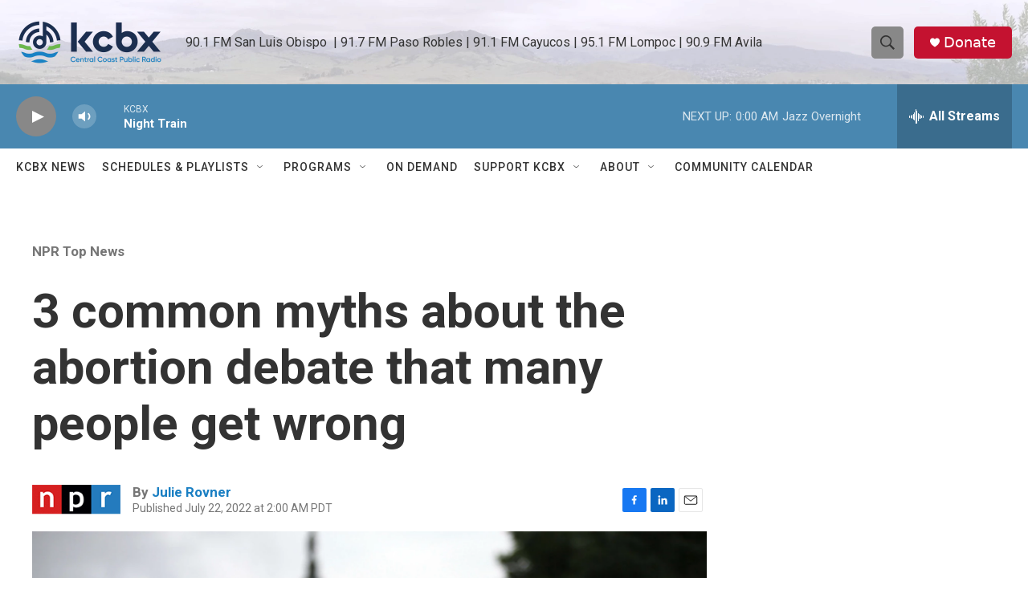

--- FILE ---
content_type: text/html; charset=utf-8
request_url: https://www.google.com/recaptcha/api2/aframe
body_size: 184
content:
<!DOCTYPE HTML><html><head><meta http-equiv="content-type" content="text/html; charset=UTF-8"></head><body><script nonce="ZUGaMPCHh224Nn6ja64pFw">/** Anti-fraud and anti-abuse applications only. See google.com/recaptcha */ try{var clients={'sodar':'https://pagead2.googlesyndication.com/pagead/sodar?'};window.addEventListener("message",function(a){try{if(a.source===window.parent){var b=JSON.parse(a.data);var c=clients[b['id']];if(c){var d=document.createElement('img');d.src=c+b['params']+'&rc='+(localStorage.getItem("rc::a")?sessionStorage.getItem("rc::b"):"");window.document.body.appendChild(d);sessionStorage.setItem("rc::e",parseInt(sessionStorage.getItem("rc::e")||0)+1);localStorage.setItem("rc::h",'1768720932201');}}}catch(b){}});window.parent.postMessage("_grecaptcha_ready", "*");}catch(b){}</script></body></html>